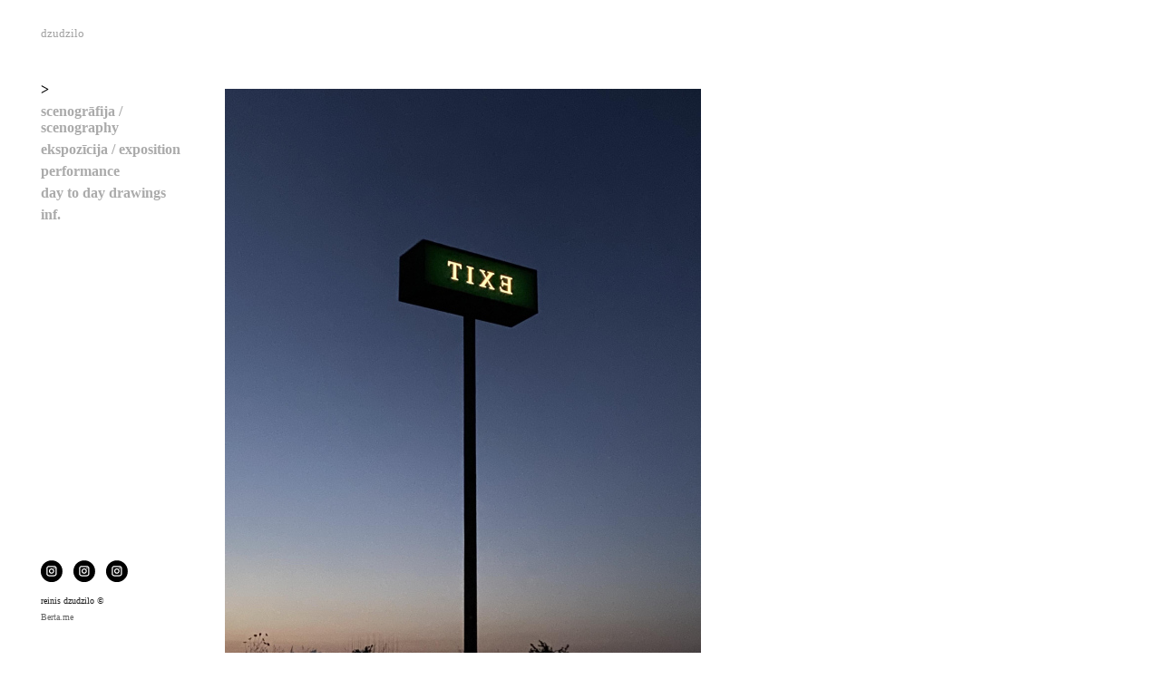

--- FILE ---
content_type: text/html; charset=UTF-8
request_url: https://reinisdzudzilo.berta.me/
body_size: 3097
content:
<!DOCTYPE html>
<!--[if lt IE 7 ]> <html class="ie6 ie-old"> <![endif]-->
<!--[if IE 7 ]>    <html class="ie7 ie-old"> <![endif]-->
<!--[if IE 8 ]>    <html class="ie8"> <![endif]-->
<!--[if IE 9 ]>    <html class="ie9"> <![endif]-->
<!--[if (gt IE 9)|!(IE)]><!--> <html id="html"> <!--<![endif]-->
  <head>
  <meta charset="UTF-8">
      <meta name="viewport" content="width=device-width, initial-scale=1.0">
    <meta name="keywords" content="dzudzilo, scenogrāfija, scenography, stage designe, visual art">
  <meta name="description" content="dzudzilo">
  <meta name="author" content="Reinis Dzudzilo">
  <meta property="og:site_name" content="Reinis Dzudzilo">
  <meta property="og:title" content="dzudzilo / &gt;">
  <meta property="og:description" content="dzudzilo">
  <meta property="og:url" content="https://reinisdzudzilo.berta.me/">
      <meta name="robots" content="noindex, nofollow">
    
  <title>dzudzilo / &gt;</title>
  <script type="application/ld+json">
    {
      "@context" : "https://schema.org",
      "@type" : "WebSite",
      "name" : "Reinis Dzudzilo",
      "url" : "https://reinisdzudzilo.berta.me"
    }
  </script>
      <link rel="icon" type="image/x-icon" href="https://reinisdzudzilo.berta.me/storage/media/r_motion_favicon_1.ico">
          <link rel="stylesheet" href="/engine/css/frontend.min.css?v2.7.1">
      <link rel="stylesheet" href="/_templates/white-0.3.5/style.css?v2.7.1">
      <link rel="stylesheet" href="/_templates/white-0.3.5/style.css.php?1769291132&amp;v2.7.1">
            <script async src="https://www.googletagmanager.com/gtag/js?id=UA-30302944-1"></script>
    <script>
      window.dataLayer = window.dataLayer || [];
      function gtag(){dataLayer.push(arguments);}
      gtag('js', new Date());

      gtag('config', 'UA-30302944-1');
    </script>
      
  <script>
    var bertaGlobalOptions = {"templateName":"white-0.3.5","environment":"site","backToTopEnabled":"no","slideshowAutoRewind":"yes","sectionType":"default","gridStep":10,"galleryFullScreenBackground":"black","galleryFullScreenImageNumbers":"yes","paths":{"engineRoot":"\/engine\/","engineABSRoot":"\/engine\/","siteABSMainRoot":"\/","siteABSRoot":"\/","template":"\/_templates\/white-0.3.5\/","site":""},"i18n":{"create new entry here":"create new entry here","create new entry":"create new entry"}};
  </script>
      <script src="/engine/js/frontend.min.js?v2.7.1"></script>
      <script src="/_templates/white-0.3.5/white.js?v2.7.1"></script>
  </head>

  <body class="xContent-_ xSectionType-default bt-responsive" id="body">
    
    <div id="allContainer">
      <div id="sideColumn" class="xResponsive">
        <div id="sideColumnTop">
          <div id="sitesMenu">
            
          </div>
          <div id="siteHeader">
            <h1>
            <a href="/">dzudzilo</a>
      </h1>

          </div>
          <div id="additionalTextBlock">
            <div id="additionalText">
        
  </div>

          </div>
          <div id="sectionsMenu">
            <nav class="bt-sections-menu">
	<a href="#" id="menuToggle">
		<span></span>
	</a>
	<ul>
					<li class="selected">
				<a href="/">&gt;</a>
							</li>
					<li>
				<a href="/scenografija-scenography">scenogrāfija / scenography</a>
							</li>
					<li>
				<a href="/ekspozicija-exposition">ekspozīcija / exposition</a>
							</li>
					<li>
				<a href="/performance">performance</a>
							</li>
					<li>
				<a href="/day-to-day-drawings">day to day drawings</a>
							</li>
					<li>
				<a href="/inf">inf.</a>
							</li>
			</ul>

	</nav>

          </div>
        </div>
        <div id="sideColumnBottom">
          <div id="socialMediaLinks">
              <a href="https://www.instagram.com/dzudzilo_one/" target="_blank" class="social-icon"><svg height="113" viewBox="0 0 113 113" width="113" xmlns="http://www.w3.org/2000/svg"><path d="m57.1218127.62181265c31.2028454 0 56.5000003 25.29715455 56.5000003 56.50000005 0 31.2028454-25.2971549 56.5000003-56.5000003 56.5000003-31.2028455 0-56.50000005-25.2971549-56.50000005-56.5000003 0-31.2028455 25.29715455-56.50000005 56.50000005-56.50000005zm26.7531873 68.75418735v-26.752c0-7.51-6.109-13.62-13.62-13.62h-26.752c-7.51 0-13.62 6.11-13.62 13.62v26.752c0 7.511 6.11 13.62 13.62 13.62h26.752c7.511 0 13.62-6.109 13.62-13.62zm-13.62-34.496c4.271 0 7.745 3.474 7.745 7.744v26.752c0 4.271-3.475 7.745-7.745 7.745h-26.752c-4.27 0-7.744-3.475-7.744-7.745v-26.752c0-4.27 3.474-7.744 7.744-7.744zm-13.376 35.026c7.667 0 13.906-6.239 13.906-13.906s-6.238-13.905-13.906-13.905c-7.667 0-13.905 6.238-13.905 13.905 0 7.668 6.238 13.906 13.905 13.906zm14.353-24.936c1.814 0 3.29-1.476 3.29-3.29s-1.476-3.29-3.29-3.29c-1.815 0-3.291 1.476-3.291 3.29s1.476 3.29 3.291 3.29zm-14.353 3.001c4.427 0 8.029 3.603 8.029 8.028 0 4.428-3.601 8.031-8.029 8.031-4.426 0-8.03-3.603-8.03-8.031 0-4.426 3.604-8.028 8.03-8.028z" transform="translate(-1)"/></svg>
</a>
  <a href="https://www.instagram.com/_redzu/" target="_blank" class="social-icon"><svg height="113" viewBox="0 0 113 113" width="113" xmlns="http://www.w3.org/2000/svg"><path d="m57.1218127.62181265c31.2028454 0 56.5000003 25.29715455 56.5000003 56.50000005 0 31.2028454-25.2971549 56.5000003-56.5000003 56.5000003-31.2028455 0-56.50000005-25.2971549-56.50000005-56.5000003 0-31.2028455 25.29715455-56.50000005 56.50000005-56.50000005zm26.7531873 68.75418735v-26.752c0-7.51-6.109-13.62-13.62-13.62h-26.752c-7.51 0-13.62 6.11-13.62 13.62v26.752c0 7.511 6.11 13.62 13.62 13.62h26.752c7.511 0 13.62-6.109 13.62-13.62zm-13.62-34.496c4.271 0 7.745 3.474 7.745 7.744v26.752c0 4.271-3.475 7.745-7.745 7.745h-26.752c-4.27 0-7.744-3.475-7.744-7.745v-26.752c0-4.27 3.474-7.744 7.744-7.744zm-13.376 35.026c7.667 0 13.906-6.239 13.906-13.906s-6.238-13.905-13.906-13.905c-7.667 0-13.905 6.238-13.905 13.905 0 7.668 6.238 13.906 13.905 13.906zm14.353-24.936c1.814 0 3.29-1.476 3.29-3.29s-1.476-3.29-3.29-3.29c-1.815 0-3.291 1.476-3.291 3.29s1.476 3.29 3.291 3.29zm-14.353 3.001c4.427 0 8.029 3.603 8.029 8.028 0 4.428-3.601 8.031-8.029 8.031-4.426 0-8.03-3.603-8.03-8.031 0-4.426 3.604-8.028 8.03-8.028z" transform="translate(-1)"/></svg>
</a>
  <a href="https://www.instagram.com/dzudzilo_dzudzilo/" target="_blank" class="social-icon"><svg height="113" viewBox="0 0 113 113" width="113" xmlns="http://www.w3.org/2000/svg"><path d="m57.1218127.62181265c31.2028454 0 56.5000003 25.29715455 56.5000003 56.50000005 0 31.2028454-25.2971549 56.5000003-56.5000003 56.5000003-31.2028455 0-56.50000005-25.2971549-56.50000005-56.5000003 0-31.2028455 25.29715455-56.50000005 56.50000005-56.50000005zm26.7531873 68.75418735v-26.752c0-7.51-6.109-13.62-13.62-13.62h-26.752c-7.51 0-13.62 6.11-13.62 13.62v26.752c0 7.511 6.11 13.62 13.62 13.62h26.752c7.511 0 13.62-6.109 13.62-13.62zm-13.62-34.496c4.271 0 7.745 3.474 7.745 7.744v26.752c0 4.271-3.475 7.745-7.745 7.745h-26.752c-4.27 0-7.744-3.475-7.744-7.745v-26.752c0-4.27 3.474-7.744 7.744-7.744zm-13.376 35.026c7.667 0 13.906-6.239 13.906-13.906s-6.238-13.905-13.906-13.905c-7.667 0-13.905 6.238-13.905 13.905 0 7.668 6.238 13.906 13.905 13.906zm14.353-24.936c1.814 0 3.29-1.476 3.29-3.29s-1.476-3.29-3.29-3.29c-1.815 0-3.291 1.476-3.291 3.29s1.476 3.29 3.291 3.29zm-14.353 3.001c4.427 0 8.029 3.603 8.029 8.028 0 4.428-3.601 8.031-8.029 8.031-4.426 0-8.03-3.603-8.03-8.031 0-4.426 3.604-8.028 8.03-8.028z" transform="translate(-1)"/></svg>
</a>

          </div>
          <p id="userCopyright">
            reinis dzudzilo ©
          </p>
                      <p id="bertaCopyright"><a href="http://www.berta.me/" target="_blank" title="Create your own portfolio with Berta.me in minutes!">Berta.me</a></p>
                  </div>
      </div>
      <div id="contentContainer" class="xResponsive">
        <div id="mainColumn" data-paddingtop="90px">
          <ol id="pageEntries" class="xEntriesList xSection-_">
            <li id="entry-2" class="entry xEntry clearfix xEntryId-2 xSection-_">
    <div class="xGalleryContainer xGalleryHasImages xGalleryType-slideshow xSlideNumbersVisible-yes" data-loop="1">
      <div class="xGallery" style="width: 525px" >
      <div class="swiper-container">
        <div class="swiper-wrapper">
                      <div class="swiper-slide">
                              <div class="xGalleryItem xGalleryItemType-image xImgIndex-1" style="width: 525px; height: 700px">
                  <img src="/storage/media/_2/_525x700_exit_dzudzilo.jpg" width="525" height="700" srcset="/storage/media/_2/_525x700_exit_dzudzilo.jpg 1x, /storage/media/_2/_1050x1400_exit_dzudzilo.jpg 2x" alt="">
                  <div class="xGalleryImageCaption"></div>
                </div>
                          </div>
                  </div>

              </div>

          </div>

    <ul class="xGalleryNav" style="display:none">
              <li>
          <a href="/storage/media/_2/_525x700_exit_dzudzilo.jpg" target="_blank" class="xType-image xVideoHref- xAutoPlay-0 xOrigHref-/storage/media/_2/exit_dzudzilo.jpg xW-525 xH-700 xImgIndex-1" data-original-src="/storage/media/_2/exit_dzudzilo.jpg" data-original-width="1920" data-original-height="2560" data-mobile-src="/storage/media/_2/_1000x1333_exit_dzudzilo.jpg" data-mobile-width="1000" data-mobile-height="1333" data-srcset="/storage/media/_2/_525x700_exit_dzudzilo.jpg 1x, /storage/media/_2/_1050x1400_exit_dzudzilo.jpg 2x">
            <span>1</span>
          </a>
          <div class="xGalleryImageCaption"></div>
        </li>
          </ul>

    <div class="loader xHidden"></div>
  </div>


  <div class="entryTextWrap galleryType-slideshow">









  </div>


</li>

          </ol>
          <br class="clear" />
          <div id="portfolioThumbnails">
            
          </div>
        </div>
      </div>
      <div class="floating-banners" id="siteBanners">
        
      </div>
    </div>
    <div id="sectionFooter">
      <a class="bt-back-to-top js-back-to-top" href="#">
  <svg height="5.06066" viewBox="0 0 8.7071066 5.0606604" width="8.707107" xmlns="http://www.w3.org/2000/svg"><path d="m8.3535534 4.7071068-4-4.00000002-4.00000001 4.00000002" fill="none" stroke="#fff"/></svg>
</a>

	<div class="pswp theme-black" tabindex="-1" role="dialog" aria-hidden="true">
		<div class="pswp__bg"></div>
		<div class="pswp__scroll-wrap">
			<div class="pswp__container">
				<div class="pswp__item"></div>
				<div class="pswp__item"></div>
				<div class="pswp__item"></div>
			</div>
			<div class="pswp__ui pswp__ui--hidden">
				<div class="pswp__top-bar">
					<div class="pswp__counter"></div>
					<button class="pswp__button pswp__button--close" title="Close (Esc)"></button>
					<button class="pswp__button pswp__button--share" title="Share"></button>
					<button class="pswp__button pswp__button--fs" title="Toggle fullscreen"></button>
					<button class="pswp__button pswp__button--zoom" title="Zoom in/out"></button>
					<div class="pswp__preloader">
						<div class="pswp__preloader__icn">
							<div class="pswp__preloader__cut">
								<div class="pswp__preloader__donut"></div>
							</div>
						</div>
					</div>
				</div>

				<div class="pswp__share-modal pswp__share-modal--hidden pswp__single-tap">
					<div class="pswp__share-tooltip"></div>
				</div>

				<button class="pswp__button pswp__button--arrow--left" title="Previous (arrow left)"></button>
				<button class="pswp__button pswp__button--arrow--right" title="Next (arrow right)"></button>

				<div class="pswp__caption">
					<div class="pswp__caption__center align-left"></div>
				</div>
			</div>
		</div>
	</div>





    </div>
  </body>
</html>


--- FILE ---
content_type: text/css;charset=UTF-8
request_url: https://reinisdzudzilo.berta.me/_templates/white-0.3.5/style.css.php?1769291132&v2.7.1
body_size: 777
content:

body {
	color: #1f1f1f;
	font-family: "Palatino Linotype", "Book Antiqua", Palatino, serif;
	font-size: 13;
	font-weight: normal;
	font-style: normal;
	font-variant: normal;
	line-height: 18px;

	background-color: #ffffff;
	}

a:link {
	color: #666666;
	text-decoration: none;
}
a:visited {
	color: rgb(102,102,102);
	text-decoration: none;
}
a:hover {
	color: #666666;
	text-decoration: underline;
}
a:active {
	color: #666666;
	text-decoration: none;
}

.social-icon path {
    fill: #000000;
}

#allContainer.xCentered {
    max-width: 1240px;
}

#sideColumn {
    width: 210px;
}

#sideColumn.xCentered {
    margin-left: -620px;
}

#sideColumnTop h1 {
    color: #a1a1a1;
    font-family: "Palatino Linotype", "Book Antiqua", Palatino, serif;
    font-size: 13px;
    font-weight: normal;
    font-style: normal;
    font-variant: normal;
    line-height: 1em;
    margin-top: 0;
    margin-bottom: 20px;
}

#sideColumnTop h1 a,
#sideColumnTop h1 a:link,
#sideColumnTop h1 a:visited,
#sideColumnTop h1 a:hover,
#sideColumnTop h1 a:active {
    color: #a1a1a1 !important;
}

#additionalText {
    color: inherit;
    font-family: "Palatino Linotype", "Book Antiqua", Palatino, serif;
    font-size: inherit;
}

#sideColumnTop a:link,
#sideColumnTop a:visited {
    color: #ababab;
    text-decoration: none;
}

#sideColumnTop a:hover {
    color: #000000;
    text-decoration: none;
}

#sideColumnTop a:active,
#sideColumnTop li.selected > a,
#sideColumnTop li.selected > span {
    color: rgb(0,0,0);
    text-decoration: none;
}

#mainColumn {
    padding-top: 90px;
    margin-left: 210px;
    padding-left: 30px;
    padding-right: 30px;
    max-width: 1000px;
}

#mainColumn.xCentered {
    margin-left: -410px;
}

.xNarrow #mainColumn.xCentered {
    margin-left: 210px;
}

ol#pageEntries li.xEntry {
    margin-bottom: 30px;
}

ol#pageEntries li.xEntry .xGalleryContainer {
    margin-bottom: 1em;
}

ol#pageEntries li.xEntry .xGalleryType-slideshow .xGallery {
    margin-bottom: 7px;
}

ol#pageEntries li.xEntry .xGalleryType-column .xGalleryItem {
    padding-bottom: 1em;
}

ol#pageEntries li.xEntry .xGalleryType-row:not(.bt-gallery-has-one-item) .xGalleryItem {
    margin-right: 1em;
}

ol#pageEntries .xGalleryContainer ul.xGalleryNav li a {
    color: #ababab;
    text-decoration: none;
}

ol#pageEntries .xGalleryContainer ul.xGalleryNav li a:hover {
    color: #000000;
    text-decoration: none;
}

ol#pageEntries .xGalleryContainer ul.xGalleryNav li.selected a {
    color: rgb(0,0,0);
    text-decoration: none;
}

.floating-banners {
    margin-left: 210px;
    padding-left: 30px;
}

/* small tablet */
@media (max-width: 767px)  {
    .bt-responsive #sideColumn {
        padding-left: 30px;
    }

    .bt-responsive #sideColumnBottom {
        padding-left: 30px;
    }

    .bt-responsive ol#pageEntries li.xEntry .xGalleryType-row:not(.bt-gallery-has-one-item) .xGallery .xGalleryItem {
        padding-bottom: 1em;
    }
}

